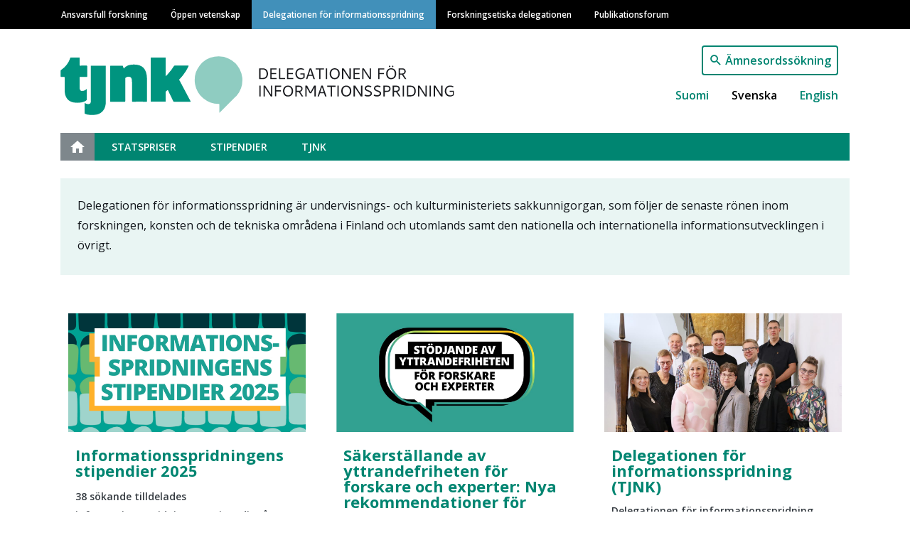

--- FILE ---
content_type: text/html; charset=UTF-8
request_url: https://tjnk.fi/sv?field_domain_source_target_id=All&field_tags_target_id=270&page=2&sort_by=created_1&type=All
body_size: 36106
content:
<!DOCTYPE html>
<html lang="sv" dir="ltr" prefix="content: http://purl.org/rss/1.0/modules/content/  dc: http://purl.org/dc/terms/  foaf: http://xmlns.com/foaf/0.1/  og: http://ogp.me/ns#  rdfs: http://www.w3.org/2000/01/rdf-schema#  schema: http://schema.org/  sioc: http://rdfs.org/sioc/ns#  sioct: http://rdfs.org/sioc/types#  skos: http://www.w3.org/2004/02/skos/core#  xsd: http://www.w3.org/2001/XMLSchema# ">
  <head>
    <meta charset="utf-8" />
<noscript><style>form.antibot * :not(.antibot-message) { display: none !important; }</style>
</noscript><link rel="canonical" href="https://tjnk.fi/sv" />
<link rel="shortlink" href="https://tjnk.fi/sv" />
<meta property="og:site_name" content="Delegationen för informationsspridning" />
<meta property="og:type" content="website" />
<meta property="og:url" content="https://tjnk.fi/sv/delegationen-informationsspridning" />
<meta property="og:title" content="Delegationen för informationsspridning" />
<meta name="Generator" content="Drupal 9 (https://www.drupal.org)" />
<meta name="MobileOptimized" content="width" />
<meta name="HandheldFriendly" content="true" />
<meta name="viewport" content="width=device-width, initial-scale=1, shrink-to-fit=no" />
<meta http-equiv="x-ua-compatible" content="ie=edge" />
<link rel="icon" href="/themes/custom/vastuullinentiede/favicon.ico" type="image/vnd.microsoft.icon" />
<link rel="alternate" hreflang="fi" href="https://tjnk.fi/fi" />
<link rel="alternate" hreflang="sv" href="https://tjnk.fi/sv" />
<link rel="alternate" hreflang="en" href="https://tjnk.fi/en" />
<link rel="icon" href="/themes/custom/vastuullinentiede/favicons/tjnk_fi/android-chrome-192x192.png" sizes="192x192" />
<link rel="icon" href="/themes/custom/vastuullinentiede/favicons/tjnk_fi/android-chrome-256x256.png" sizes="256x256" />
<link rel="apple-touch-icon" href="/themes/custom/vastuullinentiede/favicons/tjnk_fi/apple-touch-icon-180x180.png" sizes="180x180" />
<link rel="icon" href="/themes/custom/vastuullinentiede/favicons/tjnk_fi/favicon-16x16.png" sizes="16x16" />
<link rel="icon" href="/themes/custom/vastuullinentiede/favicons/tjnk_fi/favicon-32x32.png" sizes="32x32" />
<link rel="manifest" href="/themes/custom/vastuullinentiede/favicons/tjnk_fi/site.webmanifest" />
<link rel="mask-icon" color="#5bbad5" href="/themes/custom/vastuullinentiede/favicons/tjnk_fi/safari-pinned-tab.svg" />
<meta content="#ffffff" name="msapplication-TileColor" />
<meta content="#ffffff" name="theme-color" />
<link rel="shortcut icon" href="/themes/custom/vastuullinentiede/favicons/tjnk_fi/favicon.ico" type="image/vnd.microsoft.icon" />
<script type="text/javascript">
var _paq = window._paq = window._paq || [];
_paq.push(['trackPageView']);
_paq.push(['enableLinkTracking']);
(function() {
var u="https://ma.tsv.fi/";
_paq.push(['setTrackerUrl', u+'matomo.php']);
_paq.push(['setSiteId', '6']);
var d=document, g=d.createElement('script'), s=d.getElementsByTagName('script')[0];
g.async=true; g.src=u+'matomo.js'; s.parentNode.insertBefore(g,s);
// Call disableCookies before calling trackPageView 
_paq.push(['disableCookies']);
_paq.push(['trackPageView']);
})();
</script>

    <title>Delegationen för informationsspridning</title>
    <link rel="stylesheet" media="all" href="/sites/default/files/css/css_imu8FzLetwykOFR4IWRhzhd5ni6TEQ1FLqO85p0vTfI.css" />
<link rel="stylesheet" media="all" href="/sites/default/files/css/css_33RYznbQXB8P5XvphwkCn8Vfpu8l5QE8mZZhurvh-bc.css" />
<link rel="stylesheet" media="print" href="/sites/default/files/css/css_Z5jMg7P_bjcW9iUzujI7oaechMyxQTUqZhHJ_aYSq04.css" />
<link rel="stylesheet" media="all" href="/sites/default/files/css/css_SG_7b83EHAAWlbbAHCe4XVYLyV-y9ZV35NI1GKn7lhk.css" />

    
  </head>
  <body class="tjnk-fi layout-no-sidebars page-node-253 delegationen-för-informationsspridning path-frontpage node--type-front-page">
    <a href="#main-content" class="visually-hidden focusable skip-link">
      Hoppa till huvudinnehåll
    </a>
    
      <div class="dialog-off-canvas-main-canvas" data-off-canvas-main-canvas>
    <div id="page-wrapper">
  <div id="page">
    <header id="header" class="header" role="banner" aria-label="Sidhuvud för webbplats">
                        <div class="site-top-header col-12 clearfix">
              <section class="row region region-top-header">
    <div class="container">
  <div class="row">
    <nav role="navigation" aria-labelledby="main-menu-label" id="block-system-menu-block-main" class="navbar navbar-dark navbar-expand-lg block block-menu navigation menu--main">
                                
      <h2 class="sr-only" id="main-menu-label">Main navigation</h2>
      

                    
              <a href=#" class="navbar-toggler collapsed" role="button" data-toggle="collapse" data-target="#navbar-site" aria-controls="navbar-site" aria-expanded="false" aria-label="Fäll ut">
        Meny<div class="navbar-toggler-icon"></div>
      </a>
      <div class="navbar-search-button"><a href="/sv/sok"></a></div>
      <div class="navbar-collapse collapse" id="navbar-site">
        <ul class="clearfix nav">
                    <li class="nav-item">
                <a href="https://vastuullinentiede.fi/sv/ansvarsfull-forskning" class="nav-link" data-drupal-link-system-path="node/125">Ansvarsfull forskning</a>
              </li>
                <li class="nav-item">
                <a href="https://avointiede.fi/sv/oppen-vetenskap" class="nav-link" data-drupal-link-system-path="node/126">Öppen vetenskap</a>
              </li>
                <li class="nav-item menu-item--active-trail">
                <a href="https://tjnk.fi/sv/delegationen-informationsspridning" class="nav-link active" data-drupal-link-system-path="node/253">Delegationen för informationsspridning</a>
              </li>
                <li class="nav-item">
                <a href="https://tenk.fi/sv/forskningsetiska-delegationen" class="nav-link" data-drupal-link-system-path="node/283">Forskningsetiska delegationen</a>
              </li>
                <li class="nav-item">
                <a href="https://julkaisufoorumi.fi/sv/publikationsforum-0" class="nav-link" data-drupal-link-system-path="node/562">Publikationsforum</a>
              </li>
        </ul>
          </div>
      


          </nav>
  </div>
</div>

  </section>

          </div>
                <nav class="navbar navbar-expand-xs" id="navbar-main">
                    <div class="container">
                              <div class="branding-wrapper">
              <div class="navbar-brand">
          <a href="/sv" title="Hem" rel="home" class="navbar-brand">
                          <img class="site-logo" src="https://tjnk.fi/themes/custom/vastuullinentiede/img/logo-tjnk-sv.svg" alt="Hem" class="img-fluid d-inline-block align-top" />
                      </a>
        </div>
                        </div>
  <div class="language-switcher-language-url vati-block-right block block-language block-language-blocklanguage-interface" id="block-language-block-language-interface" role="navigation">
  
    
      <div class="content">
      

<div class="search-button"><a href="/sv/sok">Ämnesordssökning</a></div>

  <nav class="links nav links-inline language-switcher-language-url"><span hreflang="fi" data-drupal-link-query="{&quot;field_domain_source_target_id&quot;:&quot;All&quot;,&quot;field_tags_target_id&quot;:&quot;270&quot;,&quot;page&quot;:&quot;2&quot;,&quot;sort_by&quot;:&quot;created_1&quot;,&quot;type&quot;:&quot;All&quot;}" data-drupal-link-system-path="node/253" class="fi nav-link"><a href="https://tjnk.fi/fi/tiedonjulkistamisen-neuvottelukunta?field_domain_source_target_id=All&amp;field_tags_target_id=270&amp;page=2&amp;sort_by=created_1&amp;type=All" class="language-link" hreflang="fi" data-drupal-link-query="{&quot;field_domain_source_target_id&quot;:&quot;All&quot;,&quot;field_tags_target_id&quot;:&quot;270&quot;,&quot;page&quot;:&quot;2&quot;,&quot;sort_by&quot;:&quot;created_1&quot;,&quot;type&quot;:&quot;All&quot;}" data-drupal-link-system-path="node/253">Suomi</a></span><span hreflang="sv" data-drupal-link-query="{&quot;field_domain_source_target_id&quot;:&quot;All&quot;,&quot;field_tags_target_id&quot;:&quot;270&quot;,&quot;page&quot;:&quot;2&quot;,&quot;sort_by&quot;:&quot;created_1&quot;,&quot;type&quot;:&quot;All&quot;}" data-drupal-link-system-path="node/253" class="sv nav-link is-active"><a href="https://tjnk.fi/sv/delegationen-informationsspridning?field_domain_source_target_id=All&amp;field_tags_target_id=270&amp;page=2&amp;sort_by=created_1&amp;type=All" class="language-link is-active" hreflang="sv" data-drupal-link-query="{&quot;field_domain_source_target_id&quot;:&quot;All&quot;,&quot;field_tags_target_id&quot;:&quot;270&quot;,&quot;page&quot;:&quot;2&quot;,&quot;sort_by&quot;:&quot;created_1&quot;,&quot;type&quot;:&quot;All&quot;}" data-drupal-link-system-path="node/253">Svenska</a></span><span hreflang="en" data-drupal-link-query="{&quot;field_domain_source_target_id&quot;:&quot;All&quot;,&quot;field_tags_target_id&quot;:&quot;270&quot;,&quot;page&quot;:&quot;2&quot;,&quot;sort_by&quot;:&quot;created_1&quot;,&quot;type&quot;:&quot;All&quot;}" data-drupal-link-system-path="node/253" class="en nav-link"><a href="https://tjnk.fi/en/committee-public-information?field_domain_source_target_id=All&amp;field_tags_target_id=270&amp;page=2&amp;sort_by=created_1&amp;type=All" class="language-link" hreflang="en" data-drupal-link-query="{&quot;field_domain_source_target_id&quot;:&quot;All&quot;,&quot;field_tags_target_id&quot;:&quot;270&quot;,&quot;page&quot;:&quot;2&quot;,&quot;sort_by&quot;:&quot;created_1&quot;,&quot;type&quot;:&quot;All&quot;}" data-drupal-link-system-path="node/253">English</a></span></nav>

    </div>
  </div>


                                </div>
                  </nav>
                  <div class="site-post-header col-12 clearfix">
            <div class="container">
                <section class="row region region-post-header">
    <div class="container">
  <div class="row">
    <nav role="navigation" aria-labelledby="tjnk-menu-label" id="block-system-menu-block-tjnk" class="block block-menu navigation menu--tjnk">
                                
      <h2 class="sr-only" id="tjnk-menu-label">Tiedonjulkistamisen neuvottelukunta</h2>
      

                    
              <ul class="clearfix nav">
                    <li class="nav-item menu-item--active-trail">
                <a href="https://tjnk.fi/sv/delegationen-informationsspridning" class="nav-link active" data-drupal-link-system-path="node/253">Etusivu</a>
              </li>
                <li class="nav-item menu-item--collapsed">
                <a href="https://tjnk.fi/sv/statspriser" class="nav-link" data-drupal-link-system-path="node/339">Statspriser</a>
              </li>
                <li class="nav-item menu-item--collapsed">
                <a href="https://tjnk.fi/sv/stipendier" class="nav-link" data-drupal-link-system-path="node/355">Stipendier</a>
              </li>
                <li class="nav-item menu-item--collapsed">
                <a href="https://tjnk.fi/sv/tjnk" class="nav-link" data-drupal-link-system-path="node/343">TJNK</a>
              </li>
        </ul>
  


          </nav>
  </div>
</div>
  </section>

            </div>
          </div>
                  </header>
    <div id="main-wrapper" class="container-fluid layout-main-wrapper clearfix">
                <div class="row row-offcanvas row-offcanvas-left clearfix">
              <main class="main-content col order-first" id="content" role="main">
                <section class="section">
                  <a id="main-content" tabindex="-1"></a>
                    

<article role="article" about="https://tjnk.fi/sv/delegationen-informationsspridning" class="node node--type-front-page node--promoted node--view-mode-full clearfix row">
  <div class="content-rows container-fluid">
    
      <div class="field field--name-field-content-rows field--type-entity-reference-revisions field--label-hidden field__items">
              <div class="field__item">  <div class="container paragraph paragraph--type--content-row paragraph--view-mode--default">
          <div class="row">
            <div class="paragraph paragraph--type--content-column-markup paragraph--view-mode--default">
          
  <div class="clearfix text-formatted field field--name-field-content-markup field--type-text-long field--label-visually_hidden">
    <div class="field__label visually-hidden">Content markup</div>
              <div class="field__item"><p>Delegationen för informationsspridning är undervisnings- och kulturministeriets sakkunnigorgan, som följer de senaste rönen inom forskningen, konsten och de tekniska områdena i Finland och utomlands samt den nationella och internationella informationsutvecklingen i övrigt.</p></div>
          </div>

      </div>

    
  <div class="paragraph paragraph--type--content-column-lifts paragraph--view-mode--default">
          
      <div class="field field--name-field-content-lifts field--type-entity-reference field--label-hidden field--items-count-3 field__items">
              <div class="field__item">

<article role="article" about="https://tjnk.fi/sv/nyheter/informationsspridningens-stipendier-2025" class="node node--type-topical node--view-mode-lift clearfix">

          
            <div class="field field--name-field-main-image field--type-image field--label-hidden field__item">  <a href="https://tjnk.fi/sv/nyheter/informationsspridningens-stipendier-2025">  <picture>
                  <source srcset="/sites/default/files/styles/node_lift_image_lg/public/Kuvitusta%20verkkosivuille%20%2810%29_0.png?itok=XVyoI7Gb 1x" media="all and (min-width: 75em)" type="image/png"/>
              <source srcset="/sites/default/files/styles/node_lift_image_lg/public/Kuvitusta%20verkkosivuille%20%2810%29_0.png?itok=XVyoI7Gb 1x" media="all and (min-width: 62em) and (max-width: 74.99em)" type="image/png"/>
              <source srcset="/sites/default/files/styles/node_lift_image/public/Kuvitusta%20verkkosivuille%20%2810%29_0.png?itok=3XcyrqJi 1x" media="all and (min-width: 48em) and (max-width: 61.99em)" type="image/png"/>
              <source srcset="/sites/default/files/styles/node_lift_image/public/Kuvitusta%20verkkosivuille%20%2810%29_0.png?itok=3XcyrqJi 1x" media="all and (min-width: 34em) and (max-width: 47.99em)" type="image/png"/>
                  <img src="/sites/default/files/styles/node_lift_image_sm/public/Kuvitusta%20verkkosivuille%20%2810%29_0.png?itok=x40K1WrM" alt="Text: Informationsspridningens stipendier 2025" typeof="foaf:Image" />

  </picture>
</a>
</div>
      
    
  <header>
    <h3 class="node__title">
      <a href="https://tjnk.fi/sv/nyheter/informationsspridningens-stipendier-2025" rel="bookmark"><span class="field field--name-title field--type-string field--label-hidden">Informationsspridningens stipendier 2025</span>
</a>
    </h3>
  </header>
  <div class="node__content clearfix">
    
            <div class="clearfix text-formatted field field--name-field-text-summary field--type-text field--label-hidden field__item"><p>38 sökande tilldelades informationsspridningens stipendier år 2025. </p></div>
      
  </div>
</article>
</div>
              <div class="field__item">

<article role="article" about="/sv/nyheter/sakerstallande-av-yttrandefriheten-forskare-och-experter-nya-rekommendationer" class="node node--type-topical node--view-mode-lift clearfix">

          
            <div class="field field--name-field-main-image field--type-image field--label-hidden field__item">  <a href="/sv/nyheter/sakerstallande-av-yttrandefriheten-forskare-och-experter-nya-rekommendationer">  <picture>
                  <source srcset="/sites/default/files/styles/node_lift_image_lg/public/Sananvapaushanke_SV_Peruskuva_0.jpg?itok=fpvPiiOL 1x" media="all and (min-width: 75em)" type="image/jpeg"/>
              <source srcset="/sites/default/files/styles/node_lift_image_lg/public/Sananvapaushanke_SV_Peruskuva_0.jpg?itok=fpvPiiOL 1x" media="all and (min-width: 62em) and (max-width: 74.99em)" type="image/jpeg"/>
              <source srcset="/sites/default/files/styles/node_lift_image/public/Sananvapaushanke_SV_Peruskuva_0.jpg?itok=BhpdlZ69 1x" media="all and (min-width: 48em) and (max-width: 61.99em)" type="image/jpeg"/>
              <source srcset="/sites/default/files/styles/node_lift_image/public/Sananvapaushanke_SV_Peruskuva_0.jpg?itok=BhpdlZ69 1x" media="all and (min-width: 34em) and (max-width: 47.99em)" type="image/jpeg"/>
                  <img src="/sites/default/files/styles/node_lift_image_sm/public/Sananvapaushanke_SV_Peruskuva_0.jpg?itok=FOyLxjTp" alt="Text: Stödjande av yttrandefriheten för forskare och experter." typeof="foaf:Image" />

  </picture>
</a>
</div>
      
    
  <header>
    <h3 class="node__title">
      <a href="/sv/nyheter/sakerstallande-av-yttrandefriheten-forskare-och-experter-nya-rekommendationer" rel="bookmark"><span class="field field--name-title field--type-string field--label-hidden">Säkerställande av yttrandefriheten för forskare och experter: Nya rekommendationer för forskarsamhället</span>
</a>
    </h3>
  </header>
  <div class="node__content clearfix">
    
            <div class="clearfix text-formatted field field--name-field-text-summary field--type-text field--label-hidden field__item"><p><span><span><span><span><span>Trakasserier är ett hot mot forskare och den vetenskapliga friheten. Nya rekommendationer erbjuder konkreta sätt att värna om yttrandefriheten och utveckla stödstrukturer.</span></span></span></span></span></p></div>
      
  </div>
</article>
</div>
              <div class="field__item">

<article role="article" about="https://tjnk.fi/sv/tjnk" class="node node--type-page node--promoted node--view-mode-lift clearfix">

          
            <div class="field field--name-field-main-image field--type-image field--label-hidden field__item">  <a href="https://tjnk.fi/sv/tjnk">  <picture>
                  <source srcset="/sites/default/files/styles/node_lift_image_lg/public/2025-11/TJNK_Tieteiden_talolla__0.jpg?itok=yIOCc7F5 1x" media="all and (min-width: 75em)" type="image/jpeg"/>
              <source srcset="/sites/default/files/styles/node_lift_image_lg/public/2025-11/TJNK_Tieteiden_talolla__0.jpg?itok=yIOCc7F5 1x" media="all and (min-width: 62em) and (max-width: 74.99em)" type="image/jpeg"/>
              <source srcset="/sites/default/files/styles/node_lift_image/public/2025-11/TJNK_Tieteiden_talolla__0.jpg?itok=D5b6df8Y 1x" media="all and (min-width: 48em) and (max-width: 61.99em)" type="image/jpeg"/>
              <source srcset="/sites/default/files/styles/node_lift_image/public/2025-11/TJNK_Tieteiden_talolla__0.jpg?itok=D5b6df8Y 1x" media="all and (min-width: 34em) and (max-width: 47.99em)" type="image/jpeg"/>
                  <img src="/sites/default/files/styles/node_lift_image_sm/public/2025-11/TJNK_Tieteiden_talolla__0.jpg?itok=hpcKp5YN" alt="Foto av Delegationen för Informationsspridningen 2025-2027. " typeof="foaf:Image" />

  </picture>
</a>
</div>
      
    
  <header>
    <h3 class="node__title">
      <a href="https://tjnk.fi/sv/tjnk" rel="bookmark"><span class="field field--name-title field--type-string field--label-hidden">Delegationen för informationsspridning (TJNK)</span>
</a>
    </h3>
  </header>
  <div class="node__content clearfix">
    
            <div class="clearfix text-formatted field field--name-body field--type-text-with-summary field--label-hidden field__item"><p>Delegationen för informationsspridning (TJNK) är undervisnings- och kulturministeriets sakkunnigorgan, som följer de senaste rönen inom forskningen, konsten och de tekniska områdena i Finland och utomlands samt den nationella och internationella i</p></div>
      
  </div>
</article>
</div>
          </div>
  
      </div>

      <div class="col-md-6 col-lg-6 col-12 paragraph paragraph--type--content-column paragraph--view-mode--default">
          
            <div class="field field--name-field-content-view field--type-viewsreference field--label-hidden field__item"><div class="views-element-container col-auto"><div class="viewsreference--view-title">
    Nyheter
</div>
<div class="view view-current-topicals view-id-current_topicals view-display-id-block_3 js-view-dom-id-d3e035ad74b29d7b929638ddbba916918c39557aa2aa6a9efed8a8af85dc3102">
  
    
      
      <div class="view-content row">
          <div class="views-row">
    

<article role="article" about="https://tjnk.fi/sv/nyheter/informationsspridningens-stipendier-2025" class="node node--type-topical node--view-mode-teaser clearfix">
  <div class="node-teaser-img">
    
            <div class="field field--name-field-main-image field--type-image field--label-hidden field__item">  <a href="https://tjnk.fi/sv/nyheter/informationsspridningens-stipendier-2025"><img loading="lazy" src="/sites/default/files/styles/node_teaser_image/public/Kuvitusta%20verkkosivuille%20%2810%29_0.png?itok=SacBQ4EK" width="480" height="330" alt="Text: Informationsspridningens stipendier 2025" typeof="foaf:Image" class="image-style-node-teaser-image" />

</a>
</div>
      
  </div>
  <div class="node-teaser-content">
    <h3 class="node__title">
      <a href="https://tjnk.fi/sv/nyheter/informationsspridningens-stipendier-2025" rel="bookmark"><span class="field field--name-title field--type-string field--label-hidden">Informationsspridningens stipendier 2025</span>
</a>
    </h3>

    <span class="node-created">1.9.2025</span>
    <span class="node-summary">
            <div class="clearfix text-formatted field field--name-field-text-summary field--type-text field--label-hidden field__item"><p>38 sökande tilldelades informationsspridningens stipendier år 2025. </p></div>
      </span>

    <a href="https://tjnk.fi/sv/nyheter/informationsspridningens-stipendier-2025" rel="bookmark" class="node-domain-source">
            <div class="field field--name-field-domain-source field--type-entity-reference field--label-hidden field__item">Delegationen för informationsspridning</div>
      </a>
  </div>
</article>

  </div>
    <div class="views-row">
    

<article role="article" about="/sv/nyheter/statens-pris-informationsspridning-till-atta-pristagare-som-synliggor-det-osynliga" class="node node--type-topical node--view-mode-teaser clearfix">
  <div class="node-teaser-img">
    
            <div class="field field--name-field-main-image field--type-image field--label-hidden field__item">  <a href="/sv/nyheter/statens-pris-informationsspridning-till-atta-pristagare-som-synliggor-det-osynliga"><img loading="lazy" src="/sites/default/files/styles/node_teaser_image/public/Ryhm%C3%A4kuva_Liisa%20Takala_verkkosivu.jpg?itok=_XGGX86h" width="480" height="330" alt="Gruppfoto av pristagarna. " typeof="foaf:Image" class="image-style-node-teaser-image" />

</a>
</div>
      
  </div>
  <div class="node-teaser-content">
    <h3 class="node__title">
      <a href="/sv/nyheter/statens-pris-informationsspridning-till-atta-pristagare-som-synliggor-det-osynliga" rel="bookmark"><span class="field field--name-title field--type-string field--label-hidden">Statens pris för informationsspridning till åtta pristagare som synliggör det osynliga</span>
</a>
    </h3>

    <span class="node-created">18.6.2025</span>
    <span class="node-summary">
            <div class="clearfix text-formatted field field--name-field-text-summary field--type-text field--label-hidden field__item"><p>Undervisnings- och kulturministeriet beviljar varje år de statliga prisen för informationsspridning på inrådan av delegationen för informationsspridning.</p></div>
      </span>

    <a href="/sv/nyheter/statens-pris-informationsspridning-till-atta-pristagare-som-synliggor-det-osynliga" rel="bookmark" class="node-domain-source"></a>
  </div>
</article>

  </div>
    <div class="views-row">
    

<article role="article" about="/sv/nyheter/sakerstallande-av-yttrandefriheten-forskare-och-experter-nya-rekommendationer" class="node node--type-topical node--view-mode-teaser clearfix">
  <div class="node-teaser-img">
    
            <div class="field field--name-field-main-image field--type-image field--label-hidden field__item">  <a href="/sv/nyheter/sakerstallande-av-yttrandefriheten-forskare-och-experter-nya-rekommendationer"><img loading="lazy" src="/sites/default/files/styles/node_teaser_image/public/Sananvapaushanke_SV_Peruskuva_0.jpg?itok=YB3wPQP2" width="480" height="330" alt="Text: Stödjande av yttrandefriheten för forskare och experter." typeof="foaf:Image" class="image-style-node-teaser-image" />

</a>
</div>
      
  </div>
  <div class="node-teaser-content">
    <h3 class="node__title">
      <a href="/sv/nyheter/sakerstallande-av-yttrandefriheten-forskare-och-experter-nya-rekommendationer" rel="bookmark"><span class="field field--name-title field--type-string field--label-hidden">Säkerställande av yttrandefriheten för forskare och experter: Nya rekommendationer för forskarsamhället</span>
</a>
    </h3>

    <span class="node-created">21.5.2025</span>
    <span class="node-summary">
            <div class="clearfix text-formatted field field--name-field-text-summary field--type-text field--label-hidden field__item"><p><span><span><span><span><span>Trakasserier är ett hot mot forskare och den vetenskapliga friheten. Nya rekommendationer erbjuder konkreta sätt att värna om yttrandefriheten och utveckla stödstrukturer.</span></span></span></span></span></p></div>
      </span>

    <a href="/sv/nyheter/sakerstallande-av-yttrandefriheten-forskare-och-experter-nya-rekommendationer" rel="bookmark" class="node-domain-source"></a>
  </div>
</article>

  </div>
    <div class="views-row">
    

<article role="article" about="https://tjnk.fi/sv/nyheter/ansokningsannons-informationsspridningens-stipendier-2025" class="node node--type-topical node--view-mode-teaser clearfix">
  <div class="node-teaser-img">
    
            <div class="field field--name-field-main-image field--type-image field--label-hidden field__item">  <a href="https://tjnk.fi/sv/nyheter/ansokningsannons-informationsspridningens-stipendier-2025"><img loading="lazy" src="/sites/default/files/styles/node_teaser_image/public/Kuvitusta%20verkkosivuille%20%2810%29.png?itok=BrAqeF-i" width="480" height="330" alt="&quot;Informationsspridningens stipendier 2025&quot;." typeof="foaf:Image" class="image-style-node-teaser-image" />

</a>
</div>
      
  </div>
  <div class="node-teaser-content">
    <h3 class="node__title">
      <a href="https://tjnk.fi/sv/nyheter/ansokningsannons-informationsspridningens-stipendier-2025" rel="bookmark"><span class="field field--name-title field--type-string field--label-hidden">Ansökningsannons för informationsspridningens stipendier 2025</span>
</a>
    </h3>

    <span class="node-created">31.3.2025</span>
    <span class="node-summary">
            <div class="clearfix text-formatted field field--name-field-text-summary field--type-text field--label-hidden field__item"><p><span><span><span>Ansökningstiden börjar den 1 maj och slutar kl. 16.00 fredagen den 30 maj 2025. </span></span></span></p></div>
      </span>

    <a href="https://tjnk.fi/sv/nyheter/ansokningsannons-informationsspridningens-stipendier-2025" rel="bookmark" class="node-domain-source">
            <div class="field field--name-field-domain-source field--type-entity-reference field--label-hidden field__item">Delegationen för informationsspridning</div>
      </a>
  </div>
</article>

  </div>

    </div>
  
            <div class="view-footer">
      <div class="more-button"><a href="/sv/nyheter">Visa mera</a></div>
    </div>
    </div>
</div>
</div>
      
      </div>

      <div class="col-md-6 col-lg-6 col-12 paragraph paragraph--type--content-column paragraph--view-mode--default">
          
            <div class="field field--name-field-content-view field--type-viewsreference field--label-hidden field__item"><div class="views-element-container col-auto"><div class="viewsreference--view-title">
    Evenemang
</div>
<div class="view view-current-events view-id-current_events view-display-id-block_2 js-view-dom-id-3cf9974d11d136e0548cd7a9b50aa416201934715021994a04bcbcf661e0f997">
  
    
      
      <div class="view-content row">
          <div class="views-row">
    

<article role="article" lang="fi" about="/fi/tapahtumat/webinaari-akateemisen-vapauden-tila-suomessa-kyselyraportin-julkaisu" class="node node--type-event node--promoted node--view-mode-teaser clearfix">
  <div class="node-teaser-img">
          
            <div class="field field--name-field-main-image field--type-image field--label-hidden field__item">  <a href="/fi/tapahtumat/webinaari-akateemisen-vapauden-tila-suomessa-kyselyraportin-julkaisu"><img loading="lazy" src="/sites/default/files/styles/node_teaser_image/public/2026-01/Sananvapaushanke_5_Kuvio_2_vaaka.jpg?itok=SmZa_9IA" width="480" height="330" alt="Kuvitus, jossa erilaisia puhekuplia. " typeof="foaf:Image" class="image-style-node-teaser-image" />

</a>
</div>
      
      </div>
  <div class="node-teaser-content">
    <h3 class="node__title">
      <a href="/fi/tapahtumat/webinaari-akateemisen-vapauden-tila-suomessa-kyselyraportin-julkaisu" rel="bookmark"><span class="field field--name-title field--type-string field--label-hidden">Webinaari: Akateemisen vapauden tila Suomessa -kyselyraportin julkaisu</span>
</a>
    </h3>

    <div class="node-event-metadata">
              <span class="event-date">
            <div class="field field--name-field-start-date field--type-datetime field--label-hidden field__item"><time datetime="2026-02-04T08:00:00Z" class="datetime">4.2.2026</time>
</div>
      &nbsp;-&nbsp;
            <div class="field field--name-field-stop-date field--type-datetime field--label-hidden field__item"><time datetime="2026-02-04T09:00:00Z" class="datetime">4.2.2026</time>
</div>
      </span> 
                    <span class="event-location">
      <div class="field field--name-field-event-location field--type-entity-reference field--label-hidden field__items">
              <div class="field__item">Verkossa</div>
          </div>
  </span>
          </div>

    <div class="node-event-description">
            <div class="clearfix text-formatted field field--name-field-event-description field--type-text-long field--label-hidden field__item"><p><span><span><span>Tiedonjulkistamisen neuvottelukunta (TJNK) kartoitti syksyllä 2025 avoimella verkkokyselyllä tutkimusyhteisön kokemuksia akateemisen vapauden tilasta. Esittelemme kyselyn tuloksia webinaarissa 4.2.2026 klo 10–11.</span></span></span></p></div>
      </div>
    <span class="node-domain-source"></span>
  </div>
</article>

  </div>

    </div>
  
            <div class="view-footer">
      <div class="more-button"><a href="/sv/evenemang">Till kalender</a></div>
    </div>
    </div>
</div>
</div>
      
      </div>

    
  <div class="paragraph paragraph--type--content-column-lifts paragraph--view-mode--default">
          
      </div>


      </div>
      </div>
</div>
          </div>
  
  </div>
  <div class="node__content clearfix">
    <div class="container">
      


    </div>
  </div>
</article>


                </section>
              </main>
                                </div>
          </div>
    <footer class="site-footer">
              <div class="container">
          <div class="row">
                          <div class="site-footer-left col-12 col-lg-6 clearfix">
                  <section class="row region region-footer-left">
    <div class="views-element-container block block-views block-views-blockfrontpage-footer-block-1" id="block-views-block-frontpage-footer-block-1">
  
    
      <div class="content">
      <div class="col-auto"><div class="view view-frontpage-footer view-id-frontpage_footer view-display-id-block_1 js-view-dom-id-12447a8dc2a805e0bfd285e7cedadc4cf9a921f87fb699e52a330575bd483c7f">
  
    
      
      <div class="view-content row">
          <div class="container views-row">
    <div class="views-field views-field-field-footer-left"><div class="field-content"><p><strong>Delegationen för informationsspridning (TJNK)</strong></p>

<p>Kyrkogatan 6<br />
00170 Helsingfors</p>

<p>info(at)tjnk.fi</p>

<p><u><a href="/sv/tjnk/kontakt">Kontakt</a></u></p>

<p><a href="/sv/jav"><u>Jävsgrunder</u></a></p>

<p><u><a href="/sv/licensiering-av-material-pa-webbfamiljen-ansvarsfull-forskning">Licensiering</a></u></p>

<p><u><a href="/sv/tjnk/dataskyddsbeskrivningar">Dataskyddsbeskrivning</a></u></p>

<p><u><a href="/sv/tillganglighet">Tillgänglighetsutlåtande</a></u></p>

<p><u><a href="/sv/ge-feedback">Ge respons</a></u></p></div></div>
  </div>

    </div>
  
          </div>
</div>

    </div>
  </div>

  </section>

              </div>
                                      <div class="site-footer-middle col-12 col-md-6 col-lg-3 clearfix">
                  <section class="row region region-footer-middle">
    <div class="views-element-container block block-views block-views-blockfrontpage-footer-block-2" id="block-views-block-frontpage-footer-block-2">
  
    
      <div class="content">
      <div class="col-auto"><div class="view view-frontpage-footer view-id-frontpage_footer view-display-id-block_2 js-view-dom-id-0562d0b58c7da98e7211dede2aeaf83ae6c03bad5eb92b2b1c2292efa9c7d272">
  
    
      
      <div class="view-content row">
          <div class="container views-row">
    <div class="views-field views-field-field-footer-middle"><div class="field-content"><p><a href="http://www.facebook.com/tiedonjulk" title="TJNK i Facebook"><img alt="Facebook-logo" data-entity-type="file" data-entity-uuid="16152746-18b1-4985-8185-c4e9a7e51510" height="57" src="/sites/default/files/inline-images/f_logo_RGB-White_72.png" width="57" loading="lazy" /></a></p>

<p><a href="http://www.twitter.com/tiedonjulk" title="TJNK i Twitter"><img alt="Twitter-logo" data-entity-type="file" data-entity-uuid="c683cb36-1390-4ab8-b0fb-b6c14f01adf5" height="55" src="/sites/default/files/inline-images/Twitter_Social_Icon_Circle_White.png" width="55" loading="lazy" /></a></p></div></div>
  </div>

    </div>
  
          </div>
</div>

    </div>
  </div>

  </section>

              </div>
                                      <div class="site-footer-right col-12 col-md-6 col-lg-3 clearfix">
                  <section class="row region region-footer-right">
    <div class="views-element-container block block-views block-views-blockfrontpage-footer-block-3" id="block-views-block-frontpage-footer-block-3">
  
    
      <div class="content">
      <div class="col-auto"><div class="view view-frontpage-footer view-id-frontpage_footer view-display-id-block_3 js-view-dom-id-b7077527c6e07680df734a027d2e1f75bbaaac72774d109a35f1ffd1286fe0a1">
  
    
      
      <div class="view-content row">
          <div class="container views-row">
    <div class="views-field views-field-field-footer-right"><div class="field-content"></div></div>
  </div>

    </div>
  
          </div>
</div>

    </div>
  </div>

  </section>

              </div>
                                  </div>
        </div>
          </footer>
  </div>
</div>

  </div>

    
    <script type="application/json" data-drupal-selector="drupal-settings-json">{"path":{"baseUrl":"\/","scriptPath":null,"pathPrefix":"sv\/","currentPath":"node\/253","currentPathIsAdmin":false,"isFront":true,"currentLanguage":"sv","currentQuery":{"field_domain_source_target_id":"All","field_tags_target_id":"270","page":"2","sort_by":"created_1","type":"All"}},"pluralDelimiter":"\u0003","suppressDeprecationErrors":true,"fitvids":{"selectors":".node","custom_vendors":"","ignore_selectors":""},"user":{"uid":0,"permissionsHash":"609d5d1dbaf668165cd8e33edd56bc5b550d28f6d0dacf3c37209419fbf04a07"}}</script>
<script src="/sites/default/files/js/js_4W1NXg86c2qoyZ4upYvwxPztEhw-7Uui-7Nh5ay66ZY.js"></script>

  </body>
</html>


--- FILE ---
content_type: image/svg+xml
request_url: https://tjnk.fi/themes/custom/vastuullinentiede/img/logo-tjnk-sv.svg
body_size: 12554
content:
<svg xmlns="http://www.w3.org/2000/svg" viewBox="-0.5 -0.5 949.5 142.5"><defs><style>.cls-1{fill:#8fccc1;}.cls-2{fill:#00947f;}.cls-3{fill:#1b1c20;}</style></defs><g id="Layer_2" data-name="Layer 2"><g id="Layer_1-2" data-name="Layer 1"><path class="cls-1" d="M438.48,57.6a57,57,0,0,1-13.64,37.19q-1.32,1.56-2.76,3l-38,38-.51.5c-.14.13-.28.36-.49.26s-.21-.39-.22-.63q0-9.45,0-18.91c0-1.94,0-1.93-2-1.94a57.35,57.35,0,0,1-56.63-47.51c-2.81-16.65.85-31.86,11.17-45.23A55.65,55.65,0,0,1,371.35.85,57.47,57.47,0,0,1,431.6,30.26a57.62,57.62,0,0,1,6.57,21A36.38,36.38,0,0,1,438.48,57.6Z"/><path class="cls-2" d="M253.44,48.1c2.06-1.88,3.77-3.7,5.46-5.55a117.28,117.28,0,0,0,14.58-19.27,1.43,1.43,0,0,1,1.43-.79q16.48,0,33,0c1.17,0,1,.41.68,1.16a92.17,92.17,0,0,1-12.7,21.07,138,138,0,0,1-9.12,10.65,1.72,1.72,0,0,0-.29,2.42q13.59,25.65,27.11,51.34l.28.54c-.29.29-.62.18-.91.18q-19.86,0-39.71,0a1.34,1.34,0,0,1-1.43-.9c-4.26-8.84-8.56-17.67-12.8-26.52-.41-.84-.66-1-1.4-.35A13,13,0,0,1,255,84c-1.41.76-1.65,1.85-1.63,3.33.07,7.07,0,14.15.05,21.23,0,.93-.14,1.29-1.2,1.28q-16.86-.06-33.71,0c-1,0-1.26-.28-1.26-1.27q0-52.23,0-104.47c0-.9.22-1.13,1.13-1.13q17,.06,33.94,0c.94,0,1.1.27,1.1,1.14q0,21.11,0,42.22Z"/><path class="cls-2" d="M152.25,29.68c6-7.64,14.3-9.54,23.24-9.8a42.42,42.42,0,0,1,13.85,1.7c8.56,2.63,13.91,8.45,16.59,16.86A47.8,47.8,0,0,1,208.1,52c.42,18.82.05,37.65.21,56.47,0,1-.18,1.42-1.34,1.41q-16.86-.08-33.72,0c-1,0-1.23-.3-1.22-1.27q0-23.52,0-47a24.79,24.79,0,0,0-.66-6.52c-.68-2.46-1.82-4.64-4.51-5.26-3.62-.84-7.09-.52-10.1,2a2.66,2.66,0,0,0-1,2.25c0,18.12,0,36.23,0,54.35,0,1.2-.27,1.51-1.49,1.51q-16.74-.09-33.48,0c-1,0-1.24-.28-1.24-1.27q0-42.4,0-84.82c0-1.08.29-1.31,1.33-1.3,9,0,18.08,0,27.12,0,1.83,0,1.83,0,2.43,1.79S151.61,27.8,152.25,29.68Z"/><path class="cls-2" d="M63,79v1c0,8.2,0,16.39,0,24.59a2.29,2.29,0,0,1-1,2c-3.61,2.86-7.83,4.19-12.27,5a53.67,53.67,0,0,1-13.68.68c-5.83-.38-11.42-1.78-16.23-5.41s-7.62-8.8-9.08-14.66A42.5,42.5,0,0,1,9.61,81.83c0-10.23,0-20.47,0-30.7,0-.93-.21-1.23-1.17-1.2-2.48.07-5,0-7.44,0-.74,0-1-.14-1-1q.06-7.2,0-14.4a1.42,1.42,0,0,1,.75-1.34A57,57,0,0,0,23.33,3.58c.25-.73.64-.85,1.31-.84,6.68,0,13.35,0,20,0,.83,0,1.08.22,1.08,1.06,0,5.76,0,11.52,0,17.27,0,1.12.2,1.49,1.41,1.47,5.24-.07,10.48,0,15.71-.05.89,0,1.17.2,1.16,1.12q0,12.6,0,25.19c0,1-.37,1.18-1.25,1.18-5.23,0-10.47,0-15.71,0-1.05,0-1.34.25-1.33,1.32,0,8.44,0,16.87,0,25.31a11,11,0,0,0,.33,2.85,5.66,5.66,0,0,0,6.73,4.18c.87-.21,1.73-.07,2.59-.26a13,13,0,0,0,7-4C62.51,79.21,62.62,79,63,79Z"/><path class="cls-2" d="M57.89,113a16.5,16.5,0,0,0,7,2.47,12.16,12.16,0,0,0,3.46-.08,4.91,4.91,0,0,0,4.37-4.67,17.59,17.59,0,0,0,.06-1.92q0-42.35,0-84.7c0-1.76-.22-1.56,1.5-1.56q16.66,0,33.35,0c1,0,1.33.21,1.33,1.3,0,28.59,0,57.18-.06,85.78,0,6.52-1,12.92-4.29,18.74-4,6.93-10.11,10.79-17.67,12.7a48.57,48.57,0,0,1-16.55,1.13A33.09,33.09,0,0,1,58.67,139a1.24,1.24,0,0,1-.87-1.24c0-8.08,0-16.16,0-24.23C57.82,113.37,57.86,113.22,57.89,113Z"/><path class="cls-3" d="M488.12,54.94H479V29.09h9.12a12.66,12.66,0,0,1,6.53,1.57A10.71,10.71,0,0,1,498.79,35a15.88,15.88,0,0,1,1.51,7,14.68,14.68,0,0,1-1.51,7,10.53,10.53,0,0,1-4.11,4.42A12.87,12.87,0,0,1,488.12,54.94Zm-6-2.73h5.78A9,9,0,0,0,492.94,51a8.35,8.35,0,0,0,3-3.5,12.65,12.65,0,0,0,.94-5.45,12.93,12.93,0,0,0-1.08-5.36A9.25,9.25,0,0,0,493,33.18a8.74,8.74,0,0,0-5.12-1.41h-5.78Z"/><path class="cls-3" d="M505.7,54.94V29.09h15.13v2.63h-12v8.51h11.09V42.9H508.8v9.31h12v2.73Z"/><path class="cls-3" d="M526.94,29.09h3.11V52.21h11.6v2.73H526.94Z"/><path class="cls-3" d="M546.21,54.94V29.09h15.14v2.63h-12v8.51h11.1V42.9h-11.1v9.31h12v2.73Z"/><path class="cls-3" d="M586.4,33.22A17.26,17.26,0,0,0,583,32a14.3,14.3,0,0,0-3.6-.51,9.27,9.27,0,0,0-5.1,1.5,9.06,9.06,0,0,0-3.4,3.81A12.1,12.1,0,0,0,569.81,42a11.19,11.19,0,0,0,1.31,5.53,9.3,9.3,0,0,0,3.53,3.64,12.54,12.54,0,0,0,2.58,1.1,9.7,9.7,0,0,0,2.73.36,10.26,10.26,0,0,0,3.17-.52,8,8,0,0,0,2.7-1.41V43.8h-7.42V41.26H588.7V51.65A11.47,11.47,0,0,1,585.08,54a14.79,14.79,0,0,1-6.25,1.27A12.07,12.07,0,0,1,568,48.83a13.74,13.74,0,0,1-1.64-6.63,14.21,14.21,0,0,1,1.71-7.05,12.4,12.4,0,0,1,11-6.44,17.37,17.37,0,0,1,4.54.56,16.56,16.56,0,0,1,4,1.7Z"/><path class="cls-3" d="M613.47,54.94H610l-2.44-7.57h-9.87l-2.45,7.57H592l8.84-25.85h3.76ZM602.56,32.33l-4,12.36h8.08Z"/><path class="cls-3" d="M615.07,29.09h20.35v2.63h-8.7V54.94h-3.1V31.72h-8.55Z"/><path class="cls-3" d="M639.88,29.09h3.06V54.94h-3.06Z"/><path class="cls-3" d="M667.68,30.47A11.58,11.58,0,0,1,671.89,35a16.68,16.68,0,0,1,1.5,7,16,16,0,0,1-1.5,7,11.55,11.55,0,0,1-4.21,4.6,12,12,0,0,1-6.51,1.7A11.3,11.3,0,0,1,650.55,49a14.35,14.35,0,0,1-1.5-7,14.94,14.94,0,0,1,1.5-7,11.68,11.68,0,0,1,4.16-4.54,11.92,11.92,0,0,1,6.46-1.67A12.17,12.17,0,0,1,667.68,30.47Zm-1.74,20.68a9.54,9.54,0,0,0,2.89-3.78A12.13,12.13,0,0,0,670,42a12.34,12.34,0,0,0-1.13-5.36q-2.39-5.11-7.66-5.12a7.42,7.42,0,0,0-4.7,1.39,10.2,10.2,0,0,0-2.91,3.73A11.93,11.93,0,0,0,652.48,42a11.75,11.75,0,0,0,1.08,5.36,10.06,10.06,0,0,0,2.91,3.78,7.42,7.42,0,0,0,4.7,1.39A7.58,7.58,0,0,0,665.94,51.15Z"/><path class="cls-3" d="M678.89,29.09h4l14,21.66V29.09h3.2V54.94h-4L682,33.18V54.94h-3.1Z"/><path class="cls-3" d="M706.53,54.94V29.09h15.13v2.63h-12v8.51h11.09V42.9H709.63v9.31h12v2.73Z"/><path class="cls-3" d="M727.58,29.09h3.95l14.05,21.66V29.09h3.2V54.94h-4l-14.1-21.76V54.94h-3.1Z"/><path class="cls-3" d="M769.13,31.72v8.51H780V42.9H769.13v12H766V29.09h15v2.63Z"/><path class="cls-3" d="M804,30.47A11.65,11.65,0,0,1,808.19,35a16.68,16.68,0,0,1,1.5,7,16,16,0,0,1-1.5,7,11.62,11.62,0,0,1-4.21,4.6,12,12,0,0,1-6.51,1.7A11.3,11.3,0,0,1,786.85,49a14.24,14.24,0,0,1-1.51-7,14.81,14.81,0,0,1,1.51-7A11.68,11.68,0,0,1,791,30.47a11.92,11.92,0,0,1,6.46-1.67A12.17,12.17,0,0,1,804,30.47Zm-1.74,20.68a9.54,9.54,0,0,0,2.89-3.78A12.27,12.27,0,0,0,806.26,42a12.49,12.49,0,0,0-1.13-5.36q-2.4-5.11-7.66-5.12a7.42,7.42,0,0,0-4.7,1.39,10.2,10.2,0,0,0-2.91,3.73A11.79,11.79,0,0,0,788.77,42a11.62,11.62,0,0,0,1.09,5.36,10.06,10.06,0,0,0,2.91,3.78,7.42,7.42,0,0,0,4.7,1.39A7.62,7.62,0,0,0,802.24,51.15Zm-9.75-25.64a1.69,1.69,0,0,1,0-2.44,1.69,1.69,0,0,1,2.44,0,1.73,1.73,0,1,1-2.44,2.44Zm7.42,0a1.71,1.71,0,0,1,0-2.44,1.72,1.72,0,0,1,1.23-.52,1.76,1.76,0,0,1,1.73,1.74,1.73,1.73,0,0,1-3,1.22Z"/><path class="cls-3" d="M823.41,44.22h-4.93V54.94h-3.1V29.09h8.13a23.16,23.16,0,0,1,2.65.11c.55.08,1.09.18,1.62.31a6.93,6.93,0,0,1,3.53,2.66,7.85,7.85,0,0,1,1.27,4.53A7,7,0,0,1,831,41.21a8,8,0,0,1-4.3,2.59L834,54.94h-3.53Zm2.49-3a4.6,4.6,0,0,0,2.59-1.44,4.67,4.67,0,0,0,1-3.22,4.38,4.38,0,0,0-1.18-3.24,4.93,4.93,0,0,0-3.15-1.36,16.55,16.55,0,0,0-3.29-.19h-3.38v9.63c1.25.1,2.38.14,3.38.14A21.35,21.35,0,0,0,825.9,41.17Z"/><path class="cls-3" d="M479.43,71.09h3.05V96.94h-3.05Z"/><path class="cls-3" d="M489.48,71.09h3.95l14.06,21.66V71.09h3.19V96.94h-4l-14.1-21.76V96.94h-3.11Z"/><path class="cls-3" d="M520.22,73.72v8.51h10.86V84.9H520.22v12h-3.1V71.09h15v2.63Z"/><path class="cls-3" d="M555.07,72.47A11.58,11.58,0,0,1,559.28,77a16.68,16.68,0,0,1,1.5,7,16,16,0,0,1-1.5,7,11.55,11.55,0,0,1-4.21,4.6,12,12,0,0,1-6.51,1.7A11.3,11.3,0,0,1,537.94,91a14.35,14.35,0,0,1-1.5-7,14.94,14.94,0,0,1,1.5-7,11.68,11.68,0,0,1,4.16-4.54,11.92,11.92,0,0,1,6.46-1.67A12.17,12.17,0,0,1,555.07,72.47Zm-1.74,20.68a9.54,9.54,0,0,0,2.89-3.78A12.13,12.13,0,0,0,557.35,84a12.34,12.34,0,0,0-1.13-5.36q-2.38-5.12-7.66-5.12a7.42,7.42,0,0,0-4.7,1.39A10.2,10.2,0,0,0,541,78.65,11.93,11.93,0,0,0,539.87,84,11.75,11.75,0,0,0,541,89.37a10.06,10.06,0,0,0,2.91,3.78,7.42,7.42,0,0,0,4.7,1.39A7.58,7.58,0,0,0,553.33,93.15Z"/><path class="cls-3" d="M574.51,86.22h-4.94V96.94h-3.1V71.09h8.13a23.37,23.37,0,0,1,2.66.11c.54.08,1.08.18,1.62.31a6.91,6.91,0,0,1,3.52,2.66,7.77,7.77,0,0,1,1.27,4.53,7,7,0,0,1-1.62,4.51,8,8,0,0,1-4.3,2.59l7.33,11.14h-3.52Zm2.49-3a4.6,4.6,0,0,0,2.58-1.44,4.67,4.67,0,0,0,1-3.22,4.38,4.38,0,0,0-1.17-3.24,5,5,0,0,0-3.15-1.36,16.55,16.55,0,0,0-3.29-.19h-3.39v9.63c1.25.1,2.38.14,3.39.14A21.5,21.5,0,0,0,577,83.17Z"/><path class="cls-3" d="M590.25,71.09h4.42l8.22,15.65,8.51-15.65h4.09V96.94h-3.1V75.46l-7.95,14.05H601.3l-7.95-14.05V96.94h-3.1Z"/><path class="cls-3" d="M641.39,96.94h-3.48l-2.44-7.57H625.6l-2.45,7.57h-3.24l8.83-25.85h3.76ZM630.48,74.33l-4,12.36h8.08Z"/><path class="cls-3" d="M643,71.09h20.36v2.63h-8.7V96.94h-3.1V73.72H643Z"/><path class="cls-3" d="M667.8,71.09h3.05V96.94H667.8Z"/><path class="cls-3" d="M695.6,72.47A11.65,11.65,0,0,1,699.81,77a16.68,16.68,0,0,1,1.5,7,16,16,0,0,1-1.5,7,11.62,11.62,0,0,1-4.21,4.6,12,12,0,0,1-6.51,1.7A11.3,11.3,0,0,1,678.47,91,14.35,14.35,0,0,1,677,84a14.93,14.93,0,0,1,1.51-7,11.68,11.68,0,0,1,4.16-4.54,11.92,11.92,0,0,1,6.46-1.67A12.17,12.17,0,0,1,695.6,72.47Zm-1.74,20.68a9.54,9.54,0,0,0,2.89-3.78A12.27,12.27,0,0,0,697.88,84a12.49,12.49,0,0,0-1.13-5.36q-2.4-5.12-7.66-5.12a7.42,7.42,0,0,0-4.7,1.39,10.2,10.2,0,0,0-2.91,3.73A11.93,11.93,0,0,0,680.4,84a11.75,11.75,0,0,0,1.08,5.36,10.06,10.06,0,0,0,2.91,3.78,7.42,7.42,0,0,0,4.7,1.39A7.62,7.62,0,0,0,693.86,93.15Z"/><path class="cls-3" d="M706.81,71.09h4l14,21.66V71.09H728V96.94h-4l-14.1-21.76V96.94h-3.1Z"/><path class="cls-3" d="M745.82,93.11a3.23,3.23,0,0,0,1.88-3,3.19,3.19,0,0,0-1.51-2.77,19.88,19.88,0,0,0-4.32-2.07l-1.08-.42a18.57,18.57,0,0,1-5.26-2.92,5.22,5.22,0,0,1-1.74-4.18,6.29,6.29,0,0,1,2.3-5.31A8.93,8.93,0,0,1,739,71a12.29,12.29,0,0,1,3.52-.45,19.09,19.09,0,0,1,7.1,1.79l-.89,2.77a17.23,17.23,0,0,0-5.83-1.5,7.93,7.93,0,0,0-4.3,1A3.19,3.19,0,0,0,737,77.43a3.06,3.06,0,0,0,.83,2.16A5.93,5.93,0,0,0,739.64,81c.67.33,1.62.74,2.84,1.25a12,12,0,0,0,1.36.51,37.74,37.74,0,0,1,3.84,1.76,7.65,7.65,0,0,1,2.37,2.1,5.38,5.38,0,0,1,1,3.33,6.14,6.14,0,0,1-2.92,5.5,12.76,12.76,0,0,1-7.1,1.88,14.22,14.22,0,0,1-3.57-.37c-.94-.25-2.36-.71-4.27-1.37l1.08-3a20.47,20.47,0,0,0,6.86,1.55A9.91,9.91,0,0,0,745.82,93.11Z"/><path class="cls-3" d="M768,93.11a3.31,3.31,0,0,0,.38-5.76,20,20,0,0,0-4.33-2.07L763,84.86a18.71,18.71,0,0,1-5.26-2.92A5.22,5.22,0,0,1,756,77.76a6.32,6.32,0,0,1,2.3-5.31A9,9,0,0,1,761.14,71a12.36,12.36,0,0,1,3.53-.45,19,19,0,0,1,7.09,1.79l-.89,2.77a17.23,17.23,0,0,0-5.83-1.5,7.93,7.93,0,0,0-4.3,1,3.18,3.18,0,0,0-1.57,2.84,3,3,0,0,0,.82,2.16A6.17,6.17,0,0,0,761.82,81c.68.33,1.62.74,2.85,1.25a11.31,11.31,0,0,0,1.36.51,37.41,37.41,0,0,1,3.83,1.76,7.65,7.65,0,0,1,2.37,2.1,5.38,5.38,0,0,1,1,3.33,6.13,6.13,0,0,1-2.91,5.5,12.79,12.79,0,0,1-7.1,1.88,14.22,14.22,0,0,1-3.57-.37c-.94-.25-2.37-.71-4.28-1.37l1.08-3a20.52,20.52,0,0,0,6.86,1.55A9.88,9.88,0,0,0,768,93.11Z"/><path class="cls-3" d="M794.63,83a6.69,6.69,0,0,1-3.41,2.5,13.34,13.34,0,0,1-2.73.51,31.17,31.17,0,0,1-3.47.19c-1.32,0-2.35,0-3.11-.09V96.94h-3.1V71.09h8.13a23.37,23.37,0,0,1,2.66.11c.55.08,1.09.18,1.62.31a6.91,6.91,0,0,1,3.52,2.66A7.77,7.77,0,0,1,796,78.7,7.66,7.66,0,0,1,794.63,83Zm-5.29.15a4.63,4.63,0,0,0,2.59-1.44,4.71,4.71,0,0,0,1-3.22,4.38,4.38,0,0,0-1.17-3.24,5,5,0,0,0-3.15-1.36,16.55,16.55,0,0,0-3.29-.19h-3.39v9.63c1.26.1,2.38.14,3.39.14A21.42,21.42,0,0,0,789.34,83.17Z"/><path class="cls-3" d="M809.17,86.22h-4.93V96.94h-3.1V71.09h8.13a23.16,23.16,0,0,1,2.65.11c.55.08,1.09.18,1.62.31a6.93,6.93,0,0,1,3.53,2.66,7.85,7.85,0,0,1,1.27,4.53,7,7,0,0,1-1.62,4.51,8,8,0,0,1-4.3,2.59l7.33,11.14h-3.53Zm2.49-3a4.6,4.6,0,0,0,2.59-1.44,4.67,4.67,0,0,0,1-3.22,4.38,4.38,0,0,0-1.18-3.24,4.93,4.93,0,0,0-3.15-1.36,16.55,16.55,0,0,0-3.29-.19h-3.38v9.63c1.25.1,2.38.14,3.38.14A21.35,21.35,0,0,0,811.66,83.17Z"/><path class="cls-3" d="M825.34,71.09h3.06V96.94h-3.06Z"/><path class="cls-3" d="M844.7,96.94h-9.11V71.09h9.11a12.72,12.72,0,0,1,6.54,1.57A10.75,10.75,0,0,1,855.37,77a15.74,15.74,0,0,1,1.51,7,14.56,14.56,0,0,1-1.51,7,10.53,10.53,0,0,1-4.11,4.42A12.84,12.84,0,0,1,844.7,96.94Zm-6-2.73h5.78a9,9,0,0,0,5-1.25,8.37,8.37,0,0,0,3-3.5,12.8,12.8,0,0,0,.94-5.45,12.93,12.93,0,0,0-1.08-5.36,9.27,9.27,0,0,0-2.78-3.47,8.72,8.72,0,0,0-5.12-1.41h-5.78Z"/><path class="cls-3" d="M862.09,71.09H866L880.1,92.75V71.09h3.19V96.94h-4L865.2,75.18V96.94h-3.11Z"/><path class="cls-3" d="M890.15,71.09h3.06V96.94h-3.06Z"/><path class="cls-3" d="M900.21,71.09h3.95l14.05,21.66V71.09h3.2V96.94h-4l-14.1-21.76V96.94h-3.1Z"/><path class="cls-3" d="M946.79,75.22A17.26,17.26,0,0,0,943.38,74a14.3,14.3,0,0,0-3.6-.51,9.21,9.21,0,0,0-5.09,1.5,9,9,0,0,0-3.41,3.81A12.1,12.1,0,0,0,930.2,84a11.3,11.3,0,0,0,1.31,5.53A9.3,9.3,0,0,0,935,93.13a12.54,12.54,0,0,0,2.58,1.1,9.7,9.7,0,0,0,2.73.36,10.26,10.26,0,0,0,3.17-.52,8,8,0,0,0,2.7-1.41V85.8H938.8V83.26h10.29V93.65A11.47,11.47,0,0,1,945.47,96a14.79,14.79,0,0,1-6.25,1.27,12.07,12.07,0,0,1-10.81-6.48,13.74,13.74,0,0,1-1.64-6.63,14.21,14.21,0,0,1,1.71-7,12.4,12.4,0,0,1,11-6.44,17.31,17.31,0,0,1,4.54.56,16.56,16.56,0,0,1,4,1.7Z"/></g></g></svg>